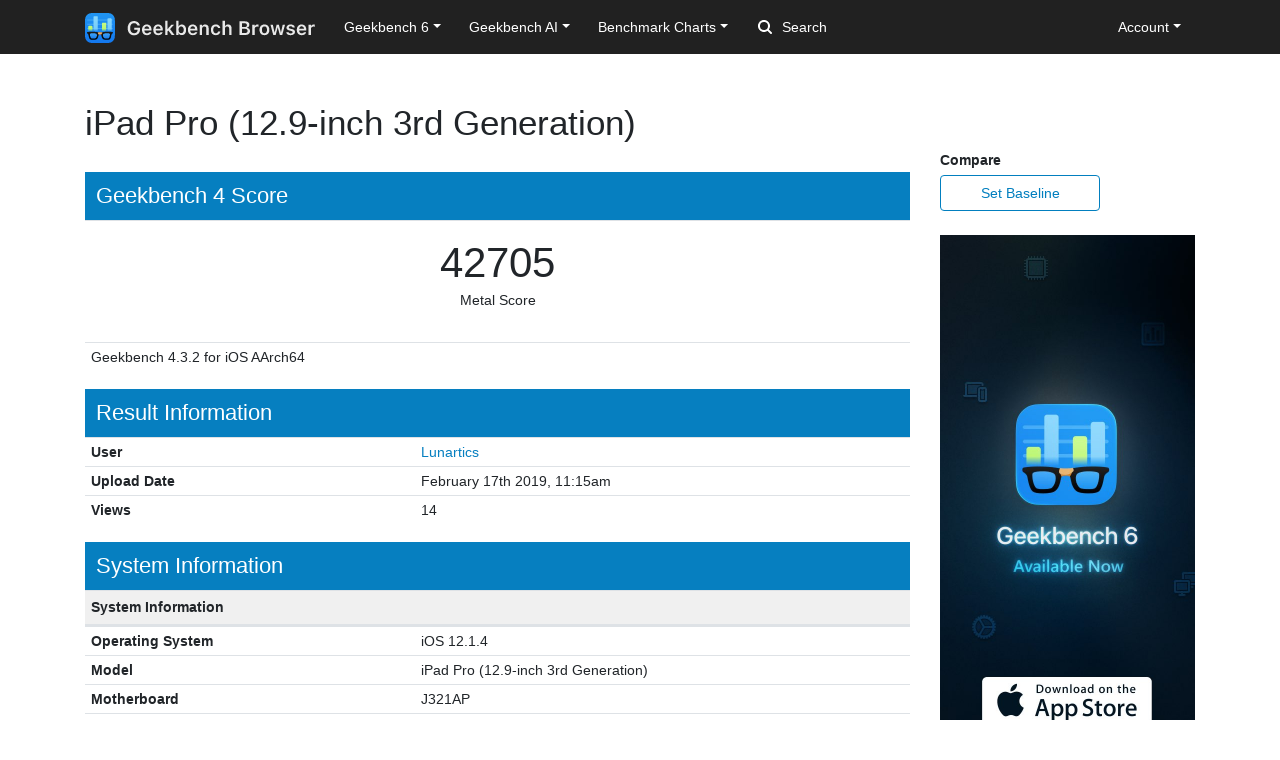

--- FILE ---
content_type: text/html; charset=utf-8
request_url: https://browser.geekbench.com/v4/compute/3673585
body_size: 4498
content:
<!DOCTYPE html>
<html lang='en'>
<head>
<meta charset='utf-8'>
<meta content='width=device-width, initial-scale=1, user-scalable=no' name='viewport'>
<meta content='yes' name='apple-mobile-web-app-capable'>
<meta name="csrf-param" content="authenticity_token" />
<meta name="csrf-token" content="gOuue+Sm8vEBUZJdiNF++orbFb58R3xX6q4AYyr8RspvAAQgSxUFoVBXK8iT4H26I4RIbH5tA9WlscMmkDMmog==" />
<script src="/assets/application-e6396391cb5c72be649766457befbfe7760759c10978dacb2e5ddcf0606dd022.js"></script>
<link rel="stylesheet" media="screen" href="/assets/application-ce3ea1bfb5925fb8af577ffe399f3425aba1f3ab56b3706bb5ace3885b9ed723.css" />
<title>iPad Pro (12.9-inch 3rd Generation)
 - Geekbench</title>
<meta name="description" content="Benchmark results for an iPad Pro (12.9-inch 3rd Generation) with an Apple A12X Bionic processor.
">
<script>
  (function(i,s,o,g,r,a,m){i['GoogleAnalyticsObject']=r;i[r]=i[r]||function(){
    (i[r].q=i[r].q||[]).push(arguments)},i[r].l=1*new Date();a=s.createElement(o),
    m=s.getElementsByTagName(o)[0];a.async=1;a.src=g;m.parentNode.insertBefore(a,m)
    })(window,document,'script','https://www.google-analytics.com/analytics.js','ga');
  
    ga('create', 'UA-83282280-2', 'auto');
    ga('send', 'pageview');
</script>
<!-- Google tag (gtag.js) -->
<script async src="https://www.googletagmanager.com/gtag/js?id=G-NP04Y57Z6W"></script>
<script>
  window.dataLayer = window.dataLayer || [];
  function gtag(){dataLayer.push(arguments);}
  gtag('js', new Date());

  gtag('config', 'G-NP04Y57Z6W');
</script>
<!-- Hotjar Tracking Code for Geekbench Browser -->
<script>
    (function(h,o,t,j,a,r){
        h.hj=h.hj||function(){(h.hj.q=h.hj.q||[]).push(arguments)};
        h._hjSettings={hjid:390387,hjsv:6};
        a=o.getElementsByTagName('head')[0];
        r=o.createElement('script');r.async=1;
        r.src=t+h._hjSettings.hjid+j+h._hjSettings.hjsv;
        a.appendChild(r);
    })(window,document,'https://static.hotjar.com/c/hotjar-','.js?sv=');
</script>
<link rel="icon" type="image/png" href="/assets/rosedale-favicon-87f1249ad68dcfa8fb13716412eb3769cd386c3249fd2bbb501085b01670b12a.png" />

<link rel="stylesheet" media="screen" href="/assets/geekbench4-03a8ce76a864ca40e9bff9602ce7aec13d23b2b555031889b416edb5ca48444c.css" />
</head>
<body class='hogtown'>
<nav class="navbar fixed-top navbar-expand-lg navbar-dark">
  <div class="container">
    <a class="navbar-brand" href="/">
      <img height="30" alt="Geekbench Browser" src="/assets/browser-dark-4d9f1af82043f60fd55f5385de9dedf44baec6247dac9f8e738de9eee84bf084.svg" />
    </a>
    <button class="navbar-toggler" type="button" data-toggle="collapse" data-target="#navbarSupportedContent">
      <span class="navbar-toggler-icon"></span>
    </button>
    <div class="collapse navbar-collapse" id="navbarSupportedContent">
      <ul class="navbar-nav mr-auto">
          <li class="nav-item dropdown">
            <a class="nav-link dropdown-toggle" href="#" id="navbarDropdownGeekbench6" role="button" data-toggle="dropdown" aria-haspopup="true" aria-expanded="false">Geekbench 6</a>
            <div class="dropdown-menu" aria-labelledby="navbarDropdownGeekbench6">
              <a class="dropdown-item" href="/v6/cpu/singlecore">Top Single-Core Results</a>
              <a class="dropdown-item" href="/v6/cpu/multicore">Top Multi-Core Results</a>
              <a class="dropdown-item" href="/v6/cpu">Recent CPU Results</a>
              <div class="dropdown-divider">
              </div>
              <a class="dropdown-item" href="/v6/compute">Recent GPU Results</a>
            </div>
          </li>
        <li class="nav-item dropdown">
          <a class="nav-link dropdown-toggle" href="#" id="navbarDropdownGeekbenchAI" role="button" data-toggle="dropdown" aria-haspopup="true" aria-expanded="false">Geekbench AI</a>
          <div class="dropdown-menu" aria-labelledby="navbarDropdownGeekbenchAI">
            <a class="dropdown-item" href="/ai/v1">Recent Results</a>
          </div>
        </li>
        <li class="nav-item dropdown">
          <a class="nav-link dropdown-toggle" href="#" id="navbarDropdownBenchmarkCharts" role="button" data-toggle="dropdown" aria-haspopup="true" aria-expanded="false">Benchmark Charts</a>
          <div class="dropdown-menu" aria-labelledby="navbarDropdownBenchmarkCharts">
            <a class="dropdown-item" href="/android-benchmarks">Android Benchmark Chart</a>
            <a class="dropdown-item" href="/ios-benchmarks">iOS Benchmark Chart</a>
            <a class="dropdown-item" href="/mac-benchmarks">Mac Benchmark Chart</a>
            <a class="dropdown-item" href="/processor-benchmarks">Processor Benchmark Chart</a>
            <div class="dropdown-divider"></div>
            <a class="dropdown-item" href="/ai-benchmarks">AI Benchmark Chart</a>
            <div class="dropdown-divider"></div>
            <a class="dropdown-item" href="/metal-benchmarks">Metal Benchmark Chart</a>
            <a class="dropdown-item" href="/opencl-benchmarks">OpenCL Benchmark Chart</a>
            <a class="dropdown-item" href="/vulkan-benchmarks">Vulkan Benchmark Chart</a>
          </div>
        </li>
        <form action="/search" class="form-inline my-2 my-lg-0">
          <input name="q" class="form-control mr-sm-2" type="search" placeholder="Search" aria-label="Search"> <svg class="search-icon" xmlns="http://www.w3.org/2000/svg" width="14" height="14" viewbox="0 0 14 14">
          <path d="M2 6a4 4 0 1 1 4 4 4.004 4.004 0 0 1-4-4m11.707 6.293l-2.822-2.822a6.019 6.019 0 1 0-1.414 1.414l2.822 2.822a1 1 0 0 0 1.414-1.414" fill="#FFFFFF"></path></svg>
        </form>
      </ul>
      <ul class="navbar-nav ml-auto right">
          <li class="nav-item dropdown">
            <a class="nav-link dropdown-toggle" href="#" id="navbarDropdownAccount" role="button" data-toggle="dropdown" aria-haspopup="true" aria-expanded="false">Account</a>
            <div class="dropdown-menu" aria-labelledby="navbarDropdownAccount">
              <a class="dropdown-item" href="/user/new">Sign Up</a>
              <a class="dropdown-item" href="/session/new">Log In</a>
            </div>
          </li>
      </ul>
    </div>
  </div>
</nav>

<div class='container' id='wrap'>
<div class='row'>
<div class='primary col-lg-9 order-lg-first'>
<div class='page-header'>
<h1>
iPad Pro (12.9-inch 3rd Generation)
</h1>
</div>
<h3 class='result-heading'>Geekbench 4 Score</h3>
<table class='table geekbench4-show summary'>
<tbody>
<tr>
<td class='compute score'>
<span class='score'>42705</span>
<br>
<span class='note'>Metal Score</span>
</td>
</tr>
</tbody>
<tfoot>
<tr>
<td>Geekbench 4.3.2 for iOS AArch64</td>
</tr>
</tfoot>
</table>
<h3 class='result-heading'>Result Information</h3>
<div class='table-responsive'>
<table class='table geekbench2-show system-information'>
<tbody>
<tr>
<td class='name'>User</td>
<td class='value'><a href="/user/Lunartics">Lunartics</a></td>
</tr>
<tr>
<td class='name'>Upload Date</td>
<td class='value timestamp-to-local-full'>Sun, 17 Feb 2019 11:15:28 +0000</td>
</tr>
<tr>
<td class='name'>Views</td>
<td class='value'>14</td>
</tr>
</tbody>
</table>
</div>
<h3 class='result-heading'>System Information</h3>
<div class='table-responsive'>
<table class='table geekbench2-show system-information'>
<thead>
<tr>
<th class='name'>System Information</th>
<th class='value'></th>
</tr>
</thead>
<tbody>
<tr>
<td class='name'>Operating System</td>
<td class='value'>iOS 12.1.4</td>
</tr>
<tr>
<td class='name'>Model</td>
<td class='value'>iPad Pro (12.9-inch 3rd Generation)</td>
</tr>
<tr>
<td class='name'>Motherboard</td>
<td class='value'>J321AP</td>
</tr>
<tr>
<td class='name'>Memory</td>
<td class='value'>3.65 GB  </td>
</tr>



</tbody>
</table>
<table class='table geekbench2-show system-information'>
<thead>
<tr>
<th class='name'>Processor Information</th>
<th class='value'></th>
</tr>
</thead>
<tbody>
<tr>
<td class='name'>Name</td>
<td class='value'>Apple A12X Bionic</td>
</tr>
<tr>
<td class='name'>Topology</td>
<td class='value'>1 Processor, 8 Cores</td>
</tr>
<tr>
<td class='name'>Identifier</td>
<td class='value'>ARM</td>
</tr>
<tr>
<td class='name'>Base Frequency</td>
<td class='value'>2.49 GHz</td>
</tr>



<tr><td class="name">L1 Instruction Cache</td><td class="value">128 KB x 1</td></tr>
<tr><td class="name">L1 Data Cache</td><td class="value">128 KB x 1</td></tr>
<tr><td class="name">L2 Cache</td><td class="value">8.00 MB x 1</td></tr>


</tbody>
</table>
<table class='table geekbench2-show system-information'>
<thead>
<tr>
<th class='name'>Metal Information</th>
<th class='value'></th>
</tr>
</thead>
<tbody>
<tr><td class="name">Device Name</td><td class="value">Apple A12X GPU</td></tr>
</tbody>
</table>
</div>

<h3 class='result-heading'>Metal Performance</h3>
<div class='table-responsive'>
<table class='table geekbench2-show section-performance'>
<thead>
<tr>
<th class='name'>Score</th>
<th class='score'>42705</th>
<th class='graph'></th>
</tr>
</thead>
<tbody>
<tr class='alt'>
<td class='name'>
Sobel
<br>
</td>
<td class='score'>
<span class='description'></span>
54607
<br>
<span class='description'>2.41 Gpixels/sec</span>
</td>
<td class='graph'>
<div class='benchmark-bar' style='width:25%'>
&nbsp;
</div>
</td>
</tr>
<tr class=''>
<td class='name'>
Histogram Equalization
<br>
</td>
<td class='score'>
<span class='description'></span>
41617
<br>
<span class='description'>1.30 Gpixels/sec</span>
</td>
<td class='graph'>
<div class='benchmark-bar' style='width:19%'>
&nbsp;
</div>
</td>
</tr>
<tr class='alt'>
<td class='name'>
SFFT
<br>
</td>
<td class='score'>
<span class='description'></span>
6794
<br>
<span class='description'>16.9 Gflops</span>
</td>
<td class='graph'>
<div class='benchmark-bar' style='width:3%'>
&nbsp;
</div>
</td>
</tr>
<tr class=''>
<td class='name'>
Gaussian Blur
<br>
</td>
<td class='score'>
<span class='description'></span>
83745
<br>
<span class='description'>1.47 Gpixels/sec</span>
</td>
<td class='graph'>
<div class='benchmark-bar' style='width:39%'>
&nbsp;
</div>
</td>
</tr>
<tr class='alt'>
<td class='name'>
Face Detection
<br>
</td>
<td class='score'>
<span class='description'></span>
18131
<br>
<span class='description'>5.30 Msubwindows/sec</span>
</td>
<td class='graph'>
<div class='benchmark-bar' style='width:8%'>
&nbsp;
</div>
</td>
</tr>
<tr class=''>
<td class='name'>
RAW
<br>
</td>
<td class='score'>
<span class='description'></span>
214592
<br>
<span class='description'>2.08 Gpixels/sec</span>
</td>
<td class='graph'>
<div class='benchmark-bar' style='width:100%'>
&nbsp;
</div>
</td>
</tr>
<tr class='alt'>
<td class='name'>
Depth of Field
<br>
</td>
<td class='score'>
<span class='description'></span>
83799
<br>
<span class='description'>243.4 Mpixels/sec</span>
</td>
<td class='graph'>
<div class='benchmark-bar' style='width:39%'>
&nbsp;
</div>
</td>
</tr>
<tr class=''>
<td class='name'>
Particle Physics
<br>
</td>
<td class='score'>
<span class='description'></span>
26241
<br>
<span class='description'>4148.4 FPS</span>
</td>
<td class='graph'>
<div class='benchmark-bar' style='width:12%'>
&nbsp;
</div>
</td>
</tr>
</tbody>
</table>
</div>
<script>
  var visit_url = "/visit/log.js?c=v4_compute&amp;r=3673585";
  if (document.referrer != null && document.referrer != "") {
    visit_url += "&amp;f=" + encodeURIComponent(document.referrer);
  }
  document.write(unescape("%3Cscript src='" + visit_url + "' type='text/javascript'%3E%3C/script%3E"));
</script>


</div>
<div class='secondary clearfix col-lg-3'>
<p>
<strong>
Compare
</strong>
</p>
<a class="secondary-button secondary-button-one" href="/v4/compute/baseline/3673585">Set Baseline</a>
<a href="https://www.geekbench.com?utm_source=browser&utm_medium=banner&utm_campaign=rosedale">
<img style="width: 255px;" src="https://browser.geekbench.com/assets/ads/rosedale-255x600@2x-e3a672ca7f22dce2233c859bb4ea4541a878feb2a73fb8803a8b217a24bf1eca.jpg" alt="Geekbench 6 now available" />
</a>



</div>
</div>
</div>
<footer class='footer'>
<div class='container'>
<div class='row'>
<div class='col-6 col-sm-6 col-md-3 col-lg-2'>
<h6>Products</h6>
<ul>
<li>
<a href='https://www.geekbench.com/'>Geekbench 6</a>
</li>
<li>
<a href='https://www.geekbench.com/ai/'>Geekbench AI</a>
</li>
<li>
<a href='https://www.voodoopad.com/'>VoodooPad</a>
</li>
</ul>
</div>
<div class='col-6 col-sm-6 col-md-3 col-lg-2'>
<h6>Support</h6>
<ul>
<li>
<a href='http://support.primatelabs.com/kb'>Knowledge Base</a>
</li>
<li>
<a href='https://store.primatelabs.com/store/lost_license/'>Lost License</a>
</li>
<li>
<a href='https://www.primatelabs.com/contact/'>Contact</a>
</li>
<li>
<a href='https://www.primatelabs.com/legal/privacy.html'>Privacy Policy</a>
</li>
<li>
<a href='https://www.primatelabs.com/legal/terms-of-use.html'>Terms of Use</a>
</li>
</ul>
</div>
<div class='col-6 col-sm-6 col-md-3 col-lg-2'>
<h6>News &amp; Social</h6>
<ul>
<li>
<a href='http://www.primatelabs.com/blog/'>Blog</a>
</li>
<li>
<a href='https://mastodon.social/@geekbench'>Mastodon</a>
</li>
<li>
<a href='https://discord.gg/KCQ7tWh'>Discord</a>
</li>
<li>
<a href='https://www.instagram.com/primatelabs/'>Instagram</a>
</li>
<li>
<a href='https://www.youtube.com/channel/UCAr1oShRa70bzaEYwvyLWig/feed'>YouTube</a>
</li>
</ul>
</div>
<div class='col-6 col-sm-6 col-md-3 col-lg-2'>
<h6>Company</h6>
<ul>
<li>
<a href='https://www.primatelabs.com/contact/'>Corporate</a>
</li>
<li>
<a href='https://www.primatelabs.com/careers/'>Careers</a>
</li>
<li>
<a href='https://www.primatelabs.com/contact/'>Media</a>
</li>
</ul>
</div>
<div class='col-12 col-lg-4 order-lg-first'>
<p class='small'>
<a href='https://www.primatelabs.com'>
<img height="30" alt="Geekbench" src="/assets/geekbench-dark-db84d4a4c0d8883b5973004996df2e8601412332bbd0767bd35729010db4ebd3.svg" />
</a>
</p>
<p>
Copyright © 2004-2026 Primate Labs Inc.
</p>
</div>
</div>
<div class='row row-centered'>
<div class='copyright col-12'></div>
</div>
</div>
</footer>

</body>
</html>
